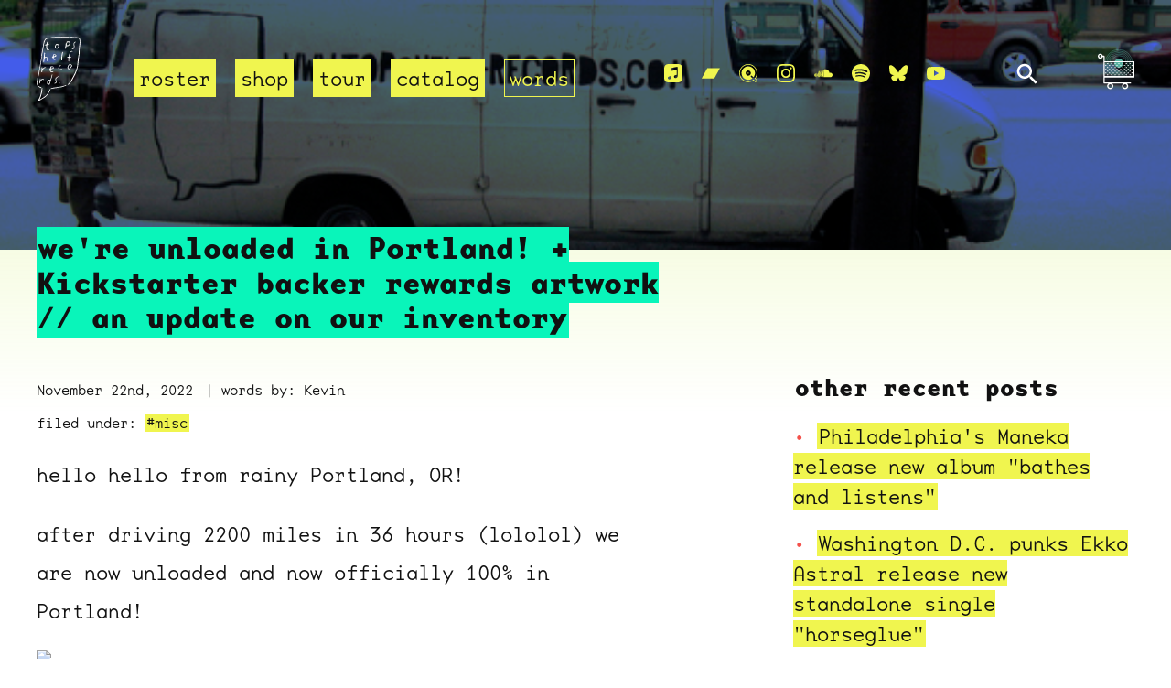

--- FILE ---
content_type: application/javascript; charset=UTF-8
request_url: https://api.ipinfodb.com/v3/ip-country/?key=9d19a735d445cacfce94f5503117c4a0af894029d509efc711d91d8775d200f8&format=json&callback=Store.setCountry
body_size: -310
content:
Store.setCountry(
{
    "statusCode": "OK",
    "statusMessage": "",
    "ipAddress": "18.191.154.108",
    "countryCode": "US",
    "countryName": "United States of America"
})